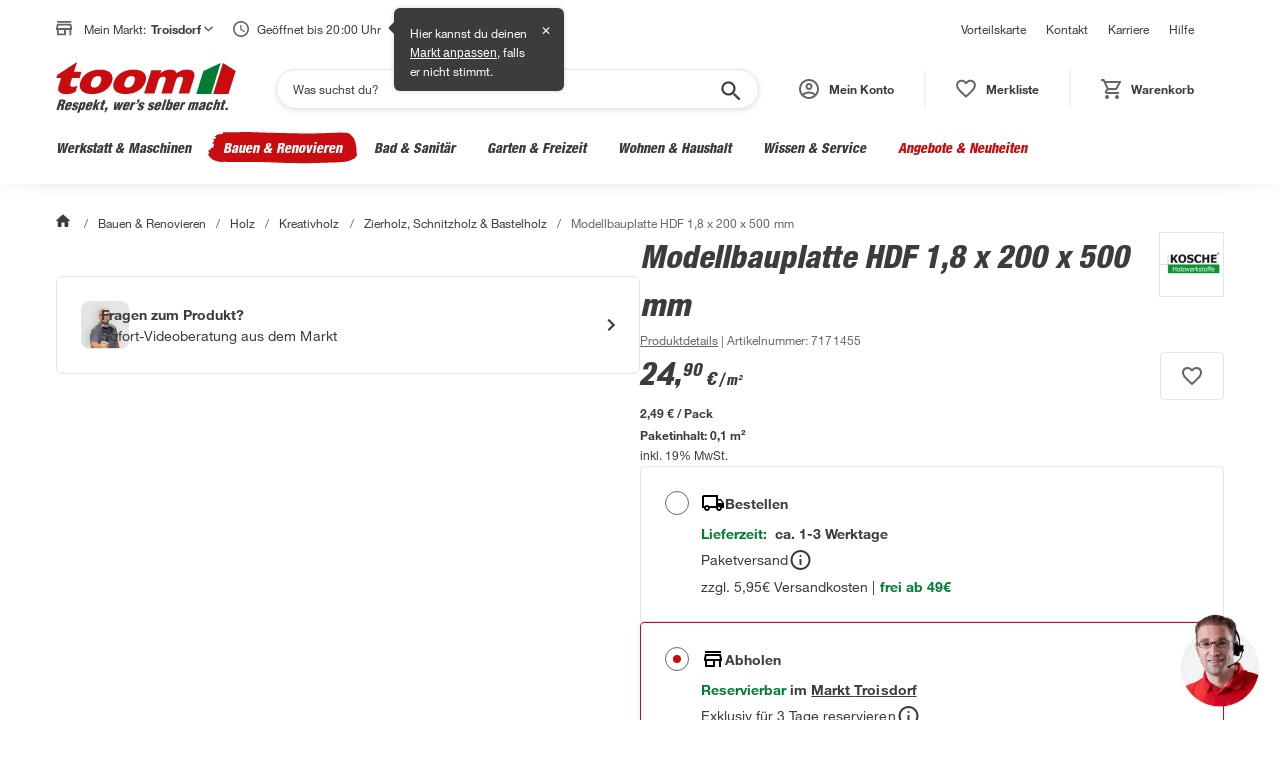

--- FILE ---
content_type: application/javascript
request_url: https://static.toom.de/pdp/4.19.6/279.browser.3cb50923cd2f8e11d56f.js
body_size: 5117
content:
"use strict";(self.webpackChunkMfePDP=self.webpackChunkMfePDP||[]).push([[279],{2279:(n,e,t)=>{t.r(e),t.d(e,{default:()=>hn});var r,o,i,a,l,c,s,d,u,p,f,m,h,g,b,w,v,y,x,k=t(9155),E=t.n(k),V=t(9278),A=t(7495),P=t(8608),O=t(4143),I=t(8198),j=t(4439),C=function(n,e){return Object.defineProperty?Object.defineProperty(n,"raw",{value:e}):n.raw=e,n},_=(0,j.A)(P.H6)(r||(r=C(["\n  padding-bottom: ",";\n"],["\n  padding-bottom: ",";\n"])),P.w4V.spacing.sp12),U=j.A.div(o||(o=C(["\n  display: flex;\n  column-gap: ",";\n"],["\n  display: flex;\n  column-gap: ",";\n"])),P.w4V.spacing.sp30),M=j.A.div(i||(i=C(["\n  padding-bottom: ",";\n  position: relative;\n  background: ",";\n  height: 100%;\n  -moz-osx-font-smoothing: grayscale;\n  -webkit-font-smoothing: antialiased;\n  font-synthesis: none;\n  flex-shrink: 0;\n  flex-grow: ",";\n  flex-basis: ",";\n\n  :hover {\n    img {\n      box-shadow: 0 0 4px rgba(0, 0, 0, 0.035);\n    }\n  }\n"],["\n  padding-bottom: ",";\n  position: relative;\n  background: ",";\n  height: 100%;\n  -moz-osx-font-smoothing: grayscale;\n  -webkit-font-smoothing: antialiased;\n  font-synthesis: none;\n  flex-shrink: 0;\n  flex-grow: ",";\n  flex-basis: ",";\n\n  :hover {\n    img {\n      box-shadow: 0 0 4px rgba(0, 0, 0, 0.035);\n    }\n  }\n"])),P.w4V.spacing.sp10,P.w4V.colors.white,function(n){return n.hasTwoProducts?"1":"0"},function(n){return n.hasTwoProducts?"0":"50%"}),T=(0,j.A)(P.N_E)(a||(a=C(["\n  position: relative;\n  display: flex;\n  flex-direction: column;\n  transition: background-color 0.5s;\n  height: 100%;\n  cursor: pointer;\n  text-decoration: none;\n\n  &:focus-visible {\n    outline: 5px solid;\n    color: inherit;\n    text-decoration: none;\n\n    [data-testid='recommended-item-name'] {\n      text-decoration: underline;\n    }\n  }\n\n  &:hover {\n    color: inherit;\n    text-decoration: none;\n\n    [data-testid='recommended-item-name'] {\n      text-decoration: underline;\n    }\n  }\n"],["\n  position: relative;\n  display: flex;\n  flex-direction: column;\n  transition: background-color 0.5s;\n  height: 100%;\n  cursor: pointer;\n  text-decoration: none;\n\n  &:focus-visible {\n    outline: 5px solid;\n    color: inherit;\n    text-decoration: none;\n\n    [data-testid='recommended-item-name'] {\n      text-decoration: underline;\n    }\n  }\n\n  &:hover {\n    color: inherit;\n    text-decoration: none;\n\n    [data-testid='recommended-item-name'] {\n      text-decoration: underline;\n    }\n  }\n"]))),S=j.A.img(l||(l=C(["\n  height: 100%;\n  width: 100%;\n  border-radius: ",";\n  border: 1px solid;\n  border-color: ",";\n  padding: ",";\n"],["\n  height: 100%;\n  width: 100%;\n  border-radius: ",";\n  border: 1px solid;\n  border-color: ",";\n  padding: ",";\n"])),P.w4V.spacing.sp4,P.w4V.colors.grey.light,P.w4V.spacing.sp8),z=j.A.div(c||(c=C(["\n  display: flex;\n  flex-direction: column;\n  padding-top: ",";\n  row-gap: ",";\n\n  // Need to override of the PriceBox component\n  [data-testid='recommended-item-price-box'] {\n    span {\n      display: flex;\n      font-family: ",";\n      font-size: ",";\n      font-weight: ",";\n      line-height: ",";\n\n      > span:nth-child(4) {\n        margin-left: ",";\n      }\n    }\n  }\n"],["\n  display: flex;\n  flex-direction: column;\n  padding-top: ",";\n  row-gap: ",";\n\n  // Need to override of the PriceBox component\n  [data-testid='recommended-item-price-box'] {\n    span {\n      display: flex;\n      font-family: ",";\n      font-size: ",";\n      font-weight: ",";\n      line-height: ",";\n\n      > span:nth-child(4) {\n        margin-left: ",";\n      }\n    }\n  }\n"])),P.w4V.spacing.sp20,P.w4V.spacing.sp8,P.w4V.fonts.sansSerif.default,P.w4V.spacing.sp14,P.w4V.fontWeights.fw400,P.w4V.spacing.sp20,P.w4V.spacing.sp4),N=(0,j.A)(P.U20)(s||(s=C(["\n  height: ",";\n"],["\n  height: ",";\n"])),P.w4V.spacing.sp20),L=(0,j.A)(P.U20)(d||(d=C(["\n  display: -webkit-box;\n  -webkit-box-orient: vertical;\n  -webkit-line-clamp: 2;\n  overflow: hidden;\n  max-height: 58px;\n  text-overflow: ellipsis;\n"],["\n  display: -webkit-box;\n  -webkit-box-orient: vertical;\n  -webkit-line-clamp: 2;\n  overflow: hidden;\n  max-height: 58px;\n  text-overflow: ellipsis;\n"]))),q=function(){return q=Object.assign||function(n){for(var e,t=1,r=arguments.length;t<r;t++)for(var o in e=arguments[t])Object.prototype.hasOwnProperty.call(e,o)&&(n[o]=e[o]);return n},q.apply(this,arguments)},B="a2c_pdp_reco Häufig dazu gekauft",H=function(n){var e=n.items,t=(0,k.useRef)(null);return(0,I.re)(e,B,t),E().createElement(E().Fragment,null,E().createElement(_,{"data-testid":"recommend-items-headline",bold:!0},O.v9),E().createElement(U,{"data-testid":"recommend-items-wrapper",ref:t},e.map(function(n,t){var r;return E().createElement(M,{key:n.sku,hasTwoProducts:2===e.length,"data-testid":"recommend-item"},E().createElement(T,{href:n.link.url,onClick:function(){return function(n,e){(0,I.LO)(n,B,e+1)}(n,t)},"data-testid":"recommended-item-link-".concat(t+1),tabIndex:0,"aria-label":"Zum empfohlenen Artikel gehen ".concat(t+1)},E().createElement(S,{src:n.image.src,alt:n.image.alt}),E().createElement(z,null,E().createElement(N,null,null!==(r=n.brand.text)&&void 0!==r?r:""),E().createElement(L,{"data-testid":"recommended-item-name",bold:!0},n.headline),E().createElement(P.F5b,q({},n.price,{testId:"recommended-item-price-box"})))))})))},W=t(8640),D=t(9854),F=t(801),G=t.n(F),R=t(8286),X=function(n,e){return Object.defineProperty?Object.defineProperty(n,"raw",{value:e}):n.raw=e,n},Q=j.A.a(u||(u=X(["\n  display: flex;\n  margin-bottom: ",";\n  margin-top: ",";\n  text-decoration: none;\n  color: ",";\n"],["\n  display: flex;\n  margin-bottom: ",";\n  margin-top: ",";\n  text-decoration: none;\n  color: ",";\n"])),P.w4V.spacing.sp20,P.w4V.spacing.sp30,P.w4V.colors.grey.darker),Z=j.A.div(p||(p=X(["\n  flex: none;\n  width: 95px;\n  height: 95px;\n  margin-right: ",";\n  border: 1px solid ",";\n"],["\n  flex: none;\n  width: 95px;\n  height: 95px;\n  margin-right: ",";\n  border: 1px solid ",";\n"])),P.w4V.spacing.sp24,P.w4V.colors.grey.light),J=(0,j.A)(R.A)(f||(f=X(["\n  width: 25px;\n  margin: auto;\n  display: flex;\n  height: 100%;\n  fill: ",";\n"],["\n  width: 25px;\n  margin: auto;\n  display: flex;\n  height: 100%;\n  fill: ",";\n"])),P.w4V.colors.green),K=(0,j.A)(P.U20)(m||(m=X(["\n  &:after {\n    content: '|';\n    margin: 0 ",";\n    color: ",";\n  }\n\n  &:last-child:after {\n    display: none;\n  }\n"],["\n  &:after {\n    content: '|';\n    margin: 0 ",";\n    color: ",";\n  }\n\n  &:last-child:after {\n    display: none;\n  }\n"])),P.w4V.spacing.sp8,P.w4V.colors.grey.light),Y=(0,j.A)(P.U20)(h||(h=X(["\n  display: block;\n"],["\n  display: block;\n"]))),$=(0,j.A)(P.CtV)(g||(g=X(["\n  display: block;\n"],["\n  display: block;\n"]))),nn=function(n){var e=n.product,t=n.quantity,r=n.sum;if(!e)return null;var o=e.image?E().createElement(Z,null,E().createElement(A.VI,{src:e.image.src||"",alt:e.image.alt||"",srcset:[120,60],itemProp:"added-product-image",pad:"12"})):E().createElement(Z,null,E().createElement(J,null)),i=[{text:G()(e,"variant.tracking"),ok:Boolean(G()(e,"variant.tracking"))},{text:"Anzahl: ".concat(t),ok:Boolean(t)},{text:r,ok:Boolean(r&&t)}],a=E().createElement("div",{"data-testid":"basket-modal-details"},E().createElement("div",null,e.brand?E().createElement(Y,null,e.brand):null,e.headline?E().createElement($,{bold:!0},e.headline):E().createElement(Y,null,e.brand)),i.filter(function(n){return n.ok}).map(function(n,e){return E().createElement(K,{key:e},n.text)}));return E().createElement(Q,{href:e.link},o,a)},en=j.A.div(b||(y=["\n  display: flex;\n  flex-direction: column;\n  padding-top: ",";\n\n  .basket-modal {\n    @media (min-width: ",") {\n      flex-direction: row;\n      justify-content: space-between;\n    }\n  }\n\n  .fw-button {\n    display: flex;\n    justify-content: center;\n    margin-bottom: ",";\n  }\n\n  margin-bottom: ",";\n"],x=["\n  display: flex;\n  flex-direction: column;\n  padding-top: ",";\n\n  .basket-modal {\n    @media (min-width: ",") {\n      flex-direction: row;\n      justify-content: space-between;\n    }\n  }\n\n  .fw-button {\n    display: flex;\n    justify-content: center;\n    margin-bottom: ",";\n  }\n\n  margin-bottom: ",";\n"],Object.defineProperty?Object.defineProperty(y,"raw",{value:x}):y.raw=x,b=y),P.w4V.spacing.sp10,P.w4V.breakpoints.m,P.w4V.spacing.sp20,P.w4V.spacing.sp30),tn=function(n){var e=n.product,t=(0,k.useContext)(V.Gn);return E().createElement(en,null,e.settings.basketUrl?E().createElement(P.I6E,{href:e.settings.basketUrl,className:"fw-button",testId:"my-basket-button"},E().createElement(P.CtV,{bold:!0},"Mein Warenkorb")):null,E().createElement(P.rpO,{onClick:function(){t.ui.callbacks.toggleModal(!1)},className:"fw-button",testId:"continue-shopping-button"},E().createElement(P.CtV,{bold:!0},"Weiter einkaufen")))},rn={success:P.VL2.Success,info:P.VL2.Warning,error:P.VL2.Error},on=j.A.div(w||(w=function(n,e){return Object.defineProperty?Object.defineProperty(n,"raw",{value:e}):n.raw=e,n}(["\n  .a-list {\n    margin-top: 0;\n  }\n\n  margin-bottom: ",";\n"],["\n  .a-list {\n    margin-top: 0;\n  }\n\n  margin-bottom: ",";\n"])),P.w4V.spacing.sp30),an=t(7563),ln=t(4545),cn=(v=function(n,e){return v=Object.setPrototypeOf||{__proto__:[]}instanceof Array&&function(n,e){n.__proto__=e}||function(n,e){for(var t in e)Object.prototype.hasOwnProperty.call(e,t)&&(n[t]=e[t])},v(n,e)},function(n,e){if("function"!=typeof e&&null!==e)throw new TypeError("Class extends value "+String(e)+" is not a constructor or null");function t(){this.constructor=n}v(n,e),n.prototype=null===e?Object.create(e):(t.prototype=e.prototype,new t)}),sn=function(n){function e(e){var t=n.call(this,e)||this;return t.name="ServerError",t}return cn(e,n),e}(Error),dn=function(){var n=function(e,t){return n=Object.setPrototypeOf||{__proto__:[]}instanceof Array&&function(n,e){n.__proto__=e}||function(n,e){for(var t in e)Object.prototype.hasOwnProperty.call(e,t)&&(n[t]=e[t])},n(e,t)};return function(e,t){if("function"!=typeof t&&null!==t)throw new TypeError("Class extends value "+String(t)+" is not a constructor or null");function r(){this.constructor=e}n(e,t),e.prototype=null===t?Object.create(t):(r.prototype=t.prototype,new r)}}(),un=function(n){function e(e){var t=n.call(this,e)||this;return t.name="NetworkError",t}return dn(e,n),e}(Error),pn="".concat(window.API_DOMAIN,"/public/api/recommendations/add2cart");const fn=function(n){var e,t,r,o,i=n.sku,a=n.marketId,l=n.price,c=n.limit,s=n.availability;return e=void 0,t=void 0,o=function(){var n;return function(n,e){var t,r,o,i,a={label:0,sent:function(){if(1&o[0])throw o[1];return o[1]},trys:[],ops:[]};return i={next:l(0),throw:l(1),return:l(2)},"function"==typeof Symbol&&(i[Symbol.iterator]=function(){return this}),i;function l(l){return function(c){return function(l){if(t)throw new TypeError("Generator is already executing.");for(;i&&(i=0,l[0]&&(a=0)),a;)try{if(t=1,r&&(o=2&l[0]?r.return:l[0]?r.throw||((o=r.return)&&o.call(r),0):r.next)&&!(o=o.call(r,l[1])).done)return o;switch(r=0,o&&(l=[2&l[0],o.value]),l[0]){case 0:case 1:o=l;break;case 4:return a.label++,{value:l[1],done:!1};case 5:a.label++,r=l[1],l=[0];continue;case 7:l=a.ops.pop(),a.trys.pop();continue;default:if(!((o=(o=a.trys).length>0&&o[o.length-1])||6!==l[0]&&2!==l[0])){a=0;continue}if(3===l[0]&&(!o||l[1]>o[0]&&l[1]<o[3])){a.label=l[1];break}if(6===l[0]&&a.label<o[1]){a.label=o[1],o=l;break}if(o&&a.label<o[2]){a.label=o[2],a.ops.push(l);break}o[2]&&a.ops.pop(),a.trys.pop();continue}l=e.call(n,a)}catch(n){l=[6,n],r=0}finally{t=o=0}if(5&l[0])throw l[1];return{value:l[0]?l[1]:void 0,done:!0}}([l,c])}}}(this,function(e){switch(e.label){case 0:return e.trys.push([0,2,,3]),[4,ln.LV.get(pn,{headers:{"X-Client-Id":an.Ub},params:{sku:i,market_id:a,price:l,limit:c,availability:s}})];case 1:return 204===(n=e.sent()).status?[2,null]:[2,n.data];case 2:return function(n){var e,t;if(ln.LV.isAxiosError(n)){if(n.response){var r=(null===(t=null===(e=n.response.data.errors)||void 0===e?void 0:e[0])||void 0===t?void 0:t.message)||"An error occurred on the add-to-cart reco server.";throw new sn("Client error: ".concat(r))}if(n.request)throw new un("No response received from the server.")}throw new Error("An unexpected error occurred.")}(e.sent()),[2,void 0];case 3:return[2]}})},new((r=void 0)||(r=Promise))(function(n,i){function a(n){try{c(o.next(n))}catch(n){i(n)}}function l(n){try{c(o.throw(n))}catch(n){i(n)}}function c(e){var t;e.done?n(e.value):(t=e.value,t instanceof r?t:new r(function(n){n(t)})).then(a,l)}c((o=o.apply(e,t||[])).next())})};var mn=t(2014);const hn=function(n){var e=n.product,t=(0,k.useContext)(V.Gn),r=(0,k.useContext)(V.RV),o=(0,k.useState)([]),i=o[0],a=o[1],l=(0,mn.Ny)(),c=t.business.misc,s=c.basketProduct,d=c.basketProducts,u=r.ui.flags,p=u.isMixAndMatchEnabled,f=u.isMixAndMatchSetAngebotEnabled,m=u.isMixAndMatchFixmengenRabattEnabled,h=(0,k.useCallback)(function(){return n=void 0,r=void 0,i=function(){var n,r;return function(n,e){var t,r,o,i,a={label:0,sent:function(){if(1&o[0])throw o[1];return o[1]},trys:[],ops:[]};return i={next:l(0),throw:l(1),return:l(2)},"function"==typeof Symbol&&(i[Symbol.iterator]=function(){return this}),i;function l(l){return function(c){return function(l){if(t)throw new TypeError("Generator is already executing.");for(;i&&(i=0,l[0]&&(a=0)),a;)try{if(t=1,r&&(o=2&l[0]?r.return:l[0]?r.throw||((o=r.return)&&o.call(r),0):r.next)&&!(o=o.call(r,l[1])).done)return o;switch(r=0,o&&(l=[2&l[0],o.value]),l[0]){case 0:case 1:o=l;break;case 4:return a.label++,{value:l[1],done:!1};case 5:a.label++,r=l[1],l=[0];continue;case 7:l=a.ops.pop(),a.trys.pop();continue;default:if(!((o=(o=a.trys).length>0&&o[o.length-1])||6!==l[0]&&2!==l[0])){a=0;continue}if(3===l[0]&&(!o||l[1]>o[0]&&l[1]<o[3])){a.label=l[1];break}if(6===l[0]&&a.label<o[1]){a.label=o[1],o=l;break}if(o&&a.label<o[2]){a.label=o[2],a.ops.push(l);break}o[2]&&a.ops.pop(),a.trys.pop();continue}l=e.call(n,a)}catch(n){l=[6,n],r=0}finally{t=o=0}if(5&l[0])throw l[1];return{value:l[0]?l[1]:void 0,done:!0}}([l,c])}}}(this,function(o){switch(o.label){case 0:if(!t.ui.flags.isModalOpened)return[2];if(d&&Array.isArray(d.lastUpdatedItems))return[2];o.label=1;case 1:return o.trys.push([1,3,,4]),[4,fn({sku:e.basic_info.sku,marketId:Number(l),price:e.meta_data.meta_price||0,limit:2})];case 2:return(null==(n=o.sent())?void 0:n.hits.length)?a((0,W.c)(n.hits,p,f,m)):a([]),[3,4];case 3:return r=o.sent(),console.error("Failed to fetch add-to-cart recommendations:",r),a([]),[3,4];case 4:return[2]}})},new((o=void 0)||(o=Promise))(function(e,t){function a(n){try{c(i.next(n))}catch(n){t(n)}}function l(n){try{c(i.throw(n))}catch(n){t(n)}}function c(n){var t;n.done?e(n.value):(t=n.value,t instanceof o?t:new o(function(n){n(t)})).then(a,l)}c((i=i.apply(n,r||[])).next())});var n,r,o,i},[t.ui.flags.isModalOpened,e,l]);(0,k.useEffect)(function(){h()},[h]);var g=(0,k.useCallback)(function(){t.ui.callbacks.toggleModal(!1)},[t.ui.callbacks]),b=function(n){return n.map(function(n,e){var t,r=n.text.length>=1?n.text.join(" "):n.text;return E().createElement(on,{key:e},E().createElement(A.XA,{message:r,notificationType:(t=n.type,rn[t])}))})},w=function(n){var e;return{image:null==n?void 0:n.image,variant:null==n?void 0:n.variant,brand:"string"==typeof(null==n?void 0:n.brand)?n.brand:"",headline:null==n?void 0:n.headline,link:"string"==typeof(null==n?void 0:n.link)?n.link:(null===(e=null==n?void 0:n.link)||void 0===e?void 0:e.url)||""}};return E().createElement(D.T,{visibleState:t.ui.flags.isModalOpened,onClose:g,headline:(null==s?void 0:s.lastUpdatedItem)?"Dein Produkt wurde zum Warenkorb hinzugefügt":"Deine Produkte wurden zum Warenkorb hinzugefügt",testId:"basket-modal",returnTestId:"add-to-cart-button"},s&&s.lastUpdatedItem?b(s.messages):d&&Array.isArray(d.lastUpdatedItems)?b(d.messages):null,s&&s.lastUpdatedItem?E().createElement(nn,{product:w(s.lastUpdatedItem.product),quantity:s.lastUpdatedItem.quantity,sum:s.lastUpdatedItem.sum}):d&&Array.isArray(d.lastUpdatedItems)?E().createElement(E().Fragment,null,d.lastUpdatedItems.map(function(n,e){return E().createElement(nn,{key:n.lineItemId||e,product:w(n.product),quantity:n.quantity,sum:n.sum})})):null,(null==s?void 0:s.lastUpdatedItem)&&i.length>0&&E().createElement(H,{items:i}),E().createElement(tn,{product:e}))}},8286:(n,e,t)=>{t.d(e,{A:()=>a});var r,o=t(9155);function i(){return i=Object.assign?Object.assign.bind():function(n){for(var e=1;e<arguments.length;e++){var t=arguments[e];for(var r in t)({}).hasOwnProperty.call(t,r)&&(n[r]=t[r])}return n},i.apply(null,arguments)}const a=function(n){return o.createElement("svg",i({viewBox:"0 0 30 25"},n),r||(r=o.createElement("path",{fill:"#3C3C3C",d:"M24.123 2.254 21.377 0h-4.868l-2.746 2.262h-3.755V1.7H7.67v.562H6.525v-1.14H2.858v1.132H0V20.26L3.787 24H31V2.254zm-5.18 19.002c-4.604 0-8.359-3.7-8.359-8.256 0-4.555 3.747-8.247 8.359-8.247 4.611 0 8.35 3.7 8.35 8.255s-3.747 8.248-8.35 8.248m0-13.807a5.59 5.59 0 0 0-3.971 1.63 5.507 5.507 0 0 0 0 7.851 5.61 5.61 0 0 0 3.97 1.63 5.59 5.59 0 0 0 3.972-1.63 5.507 5.507 0 0 0 0-7.852 5.6 5.6 0 0 0-3.971-1.629m-2.955 2.633a4.2 4.2 0 0 1 2.955-1.21c.84 0 1.681.254 2.402.752l-5.821 5.749a4.08 4.08 0 0 1 .464-5.29zm5.909 5.844a4.2 4.2 0 0 1-2.954 1.21 4.22 4.22 0 0 1-2.402-.751l5.82-5.75a4.094 4.094 0 0 1-.464 5.291"})))}},9854:(n,e,t)=>{t.d(e,{T:()=>p});var r,o,i,a=t(9155),l=t.n(a),c=t(8608),s=t(5824),d=t(842),u=t(4439).A.div(r||(o=["\n  padding: 0 "," ",";\n\n  @media (min-width: ",") {\n    padding: 0 "," ",";\n  }\n"],i=["\n  padding: 0 "," ",";\n\n  @media (min-width: ",") {\n    padding: 0 "," ",";\n  }\n"],Object.defineProperty?Object.defineProperty(o,"raw",{value:i}):o.raw=i,r=o),c.w4V.spacing.sp20,c.w4V.spacing.sp20,c.w4V.breakpoints.m,c.w4V.spacing.sp60,c.w4V.spacing.sp60),p=function(n){var e=n.children,t=n.onClose,r=n.visibleState,o=n.preventClose,i=n.headline,p=n.testId,f=n.returnTestId;return(0,a.useEffect)(function(){r?(0,s.L)():(0,d.Q)()},[r]),l().createElement(c.TqW,{visible:r,onClose:t,headlineText:i,dataTestId:p,returnFocusButtonDataTestId:f,preventClose:o},l().createElement(u,null,e))}}}]);

--- FILE ---
content_type: application/javascript
request_url: https://static.toom.de/pdp/4.19.6/767.browser.cbf53275b1b4b2890f26.js
body_size: 3322
content:
"use strict";(self.webpackChunkMfePDP=self.webpackChunkMfePDP||[]).push([[767],{767:(e,n,t)=>{t.r(n),t.d(n,{default:()=>U});var i,r,a,l,s,o,c,u=t(9155),d=t.n(u),p=t(287),f=t.n(p),m=t(9278),g=t(7563),b=t(9854),h=t(1022),w=t(8608),v=t(7495),y=t(1307),E=t(520),x=t(1511),k=t(9177),V="reminder-modal",_="Bitte gib eine E-Mail-Adresse an.",A="Bitte gib eine gültige E-Mail-Adresse ein und überprüfe die Schreibweise. Verwende bei deiner E-Mail-Adresse ein @-Zeichen und einen Punkt.",P="EMAIL",j=t(4439),C=function(e,n){return Object.defineProperty?Object.defineProperty(e,"raw",{value:n}):e.raw=n,e},M=(0,j.A)(w.U20)(i||(i=C(["\n  display: inline-block;\n  margin: "," 0;\n"],["\n  display: inline-block;\n  margin: "," 0;\n"])),w.w4V.spacing.sp20),O=j.A.div(r||(r=C(["\n  display: flex;\n  align-items: center;\n  justify-content: center;\n  align-items: center;\n  column-gap: ",";\n"],["\n  display: flex;\n  align-items: center;\n  justify-content: center;\n  align-items: center;\n  column-gap: ",";\n"])),w.w4V.spacing.sp10),S=(0,j.A)(w.NoN)(a||(a=C(["\n  display: inline-block;\n  margin: "," 0;\n"],["\n  display: inline-block;\n  margin: "," 0;\n"])),w.w4V.spacing.sp20),z=(0,j.A)(w.N_E)(l||(l=C(["\n  font-family: ",";\n  font-size: ",";\n  font-weight: ",";\n  line-height: ",";\n"],["\n  font-family: ",";\n  font-size: ",";\n  font-weight: ",";\n  line-height: ",";\n"])),w.w4V.fonts.sansSerif.default,w.w4V.spacing.sp12,w.w4V.fontWeights.fw400,w.w4V.spacing.sp16),T=(0,j.A)(w.OOg)(s||(s=C(["\n  display: flex;\n  justify-content: center;\n  width: 100%;\n"],["\n  display: flex;\n  justify-content: center;\n  width: 100%;\n"]))),I=j.A.div(o||(o=C(["\n  display: flex;\n  justify-content: center;\n  align-items: center;\n  height: ",";\n"],["\n  display: flex;\n  justify-content: center;\n  align-items: center;\n  height: ",";\n"])),w.w4V.spacing.sp24),D=function(e){var n,t=e.turnstileToken,i=(0,u.useContext)(m.iV),r=(0,w.Jd3)(),a=(0,u.useState)(!1),l=a[0],s=a[1],o=d().createElement(S,null,"Nähere Informationen zur Verarbeitung meiner Daten kann ich den"," ",d().createElement(z,{href:"/datenschutz",target:"_blank","aria-label":"gehen Informationen zum Datenschutzhinweise"},"Datenschutzhinweisen")," ","entnehmen.");return d().createElement(h.l1,{initialValues:(n={},n[P]=(null==r?void 0:r.email)||"",n),validate:function(e){var n={};return(0,x.t)(e[P])||(n[P]=A),e[P]||(n[P]=_),n},onSubmit:function(e,n){return r=void 0,a=void 0,o=function(){var r;return function(e,n){var t,i,r,a,l={label:0,sent:function(){if(1&r[0])throw r[1];return r[1]},trys:[],ops:[]};return a={next:s(0),throw:s(1),return:s(2)},"function"==typeof Symbol&&(a[Symbol.iterator]=function(){return this}),a;function s(s){return function(o){return function(s){if(t)throw new TypeError("Generator is already executing.");for(;a&&(a=0,s[0]&&(l=0)),l;)try{if(t=1,i&&(r=2&s[0]?i.return:s[0]?i.throw||((r=i.return)&&r.call(i),0):i.next)&&!(r=r.call(i,s[1])).done)return r;switch(i=0,r&&(s=[2&s[0],r.value]),s[0]){case 0:case 1:r=s;break;case 4:return l.label++,{value:s[1],done:!1};case 5:l.label++,i=s[1],s=[0];continue;case 7:s=l.ops.pop(),l.trys.pop();continue;default:if(!((r=(r=l.trys).length>0&&r[r.length-1])||6!==s[0]&&2!==s[0])){l=0;continue}if(3===s[0]&&(!r||s[1]>r[0]&&s[1]<r[3])){l.label=s[1];break}if(6===s[0]&&l.label<r[1]){l.label=r[1],r=s;break}if(r&&l.label<r[2]){l.label=r[2],l.ops.push(s);break}r[2]&&l.ops.pop(),l.trys.pop();continue}s=n.call(e,l)}catch(e){s=[6,e],i=0}finally{t=r=0}if(5&s[0])throw s[1];return{value:s[0]?s[1]:void 0,done:!0}}([s,o])}}}(this,function(a){switch(a.label){case 0:return a.trys.push([0,2,3,4]),s(!1),n.setSubmitting(!0),[4,i.business.callbacks.createReminder(e[P],t)];case 1:return a.sent(),[3,4];case 2:return r=a.sent(),s(!0),console.error("error: ",r),[3,4];case 3:return n.setSubmitting(!1),[7];case 4:return[2]}})},new((l=void 0)||(l=Promise))(function(e,n){function t(e){try{s(o.next(e))}catch(e){n(e)}}function i(e){try{s(o.throw(e))}catch(e){n(e)}}function s(n){var r;n.done?e(n.value):(r=n.value,r instanceof l?r:new l(function(e){e(r)})).then(t,i)}s((o=o.apply(r,a||[])).next())});var r,a,l,o}},function(e){return d().createElement("form",{onSubmit:e.handleSubmit},l?d().createElement(w.Eg0,{icon:d().createElement(E.A,null),notificationType:w.VL2.Error},"Leider können wir das Formular aufgrund technischer Probleme nicht absenden. Versuch es später erneut."):null,d().createElement(M,null,"An diese E-Mail Adresse senden wir dir eine Benachrichtigung, sobald der Artikel wieder verfügbar ist."),d().createElement(v.Ps,{testId:"reminder-email",ariaRequired:!0}),o,d().createElement(T,{disabled:e.isSubmitting||!e.isValid||!t,type:"submit","data-testid":"reminder-submit-btn"},e.isSubmitting?d().createElement(I,null,d().createElement(k.L,null)):d().createElement(O,null,d().createElement(y.A,null),d().createElement(w.CtV,{bold:!0},"Produkt anfragen"))))})};function N(){return N=Object.assign?Object.assign.bind():function(e){for(var n=1;n<arguments.length;n++){var t=arguments[n];for(var i in t)({}).hasOwnProperty.call(t,i)&&(e[i]=t[i])}return e},N.apply(null,arguments)}const R=function(e){return u.createElement("svg",N({xmlns:"http://www.w3.org/2000/svg",width:32,height:39},e),c||(c=u.createElement("g",{fill:"none",fillRule:"evenodd"},u.createElement("path",{d:"M-8-5h48v48H-8z"}),u.createElement("path",{fill:"#80BA3D",fillRule:"nonzero",d:"M16 8c-4.98 0-8 4.04-8 9v12h16V17c0-4.96-3.02-9-8-9",opacity:.3}),u.createElement("path",{fill:"#80BA3D",fillRule:"nonzero",d:"M16 39c2.2 0 4-1.8 4-4h-8c0 2.2 1.8 4 4 4m12-12V17c0-6.14-3.26-11.28-9-12.64V3c0-1.66-1.34-3-3-3s-3 1.34-3 3v1.36C7.28 5.72 4 10.84 4 17v10l-4 4v2h32v-2zm-4 2H8V17c0-4.96 3.02-9 8-9s8 4.04 8 9z"}))))};var B,L,W,Z,q=j.A.div(B||(W=["\n  .reminder-modal {\n    &__button {\n      width: 100%;\n    }\n\n    &__icon-wrapper {\n      position: relative;\n      width: 100px;\n      height: 100px;\n      margin: 0 auto "," auto;\n      border-radius: 100%;\n      box-shadow: 0px 5px 10px 5px ",";\n\n      .reminder-modal__icon {\n        position: absolute;\n        left: 50%;\n        top: 50%;\n        transform: translate(-50%, -50%);\n      }\n    }\n\n    &__info-text {\n      display: block;\n      margin-bottom: ",";\n    }\n  }\n"],Z=["\n  .reminder-modal {\n    &__button {\n      width: 100%;\n    }\n\n    &__icon-wrapper {\n      position: relative;\n      width: 100px;\n      height: 100px;\n      margin: 0 auto "," auto;\n      border-radius: 100%;\n      box-shadow: 0px 5px 10px 5px ",";\n\n      .reminder-modal__icon {\n        position: absolute;\n        left: 50%;\n        top: 50%;\n        transform: translate(-50%, -50%);\n      }\n    }\n\n    &__info-text {\n      display: block;\n      margin-bottom: ",";\n    }\n  }\n"],Object.defineProperty?Object.defineProperty(W,"raw",{value:Z}):W.raw=Z,B=W),w.w4V.spacing.sp20,w.w4V.colors.grey.lighter,w.w4V.spacing.sp20),F=function(){var e=(0,u.useContext)(m.iV);return d().createElement(q,{className:"".concat(V,"__success")},d().createElement("div",{className:"".concat(V,"__icon-wrapper")},d().createElement(R,{className:"".concat(V,"__icon")})),d().createElement(w.U20,{className:"".concat(V,"__info-text"),"data-testId":"reminder-success-text"},"Du erhältst eine Erinnerung per E-Mail von uns, sobald der Artikel online oder in deinem Markt wieder verfügbar ist."),d().createElement(w.OOg,{className:"".concat(V,"__button"),onClick:function(){e.ui.callbacks.toggleModal(!1)}},d().createElement(w.CtV,{bold:!0},"Weiter einkaufen")))},H=j.A.div(L||(L=function(e,n){return Object.defineProperty?Object.defineProperty(e,"raw",{value:n}):e.raw=n,e}(["\n  display: flex;\n  justify-content: flex-end;\n  margin-top: ",";\n\n  @media (min-width: ",") {\n    margin-top: ",";\n  }\n"],["\n  display: flex;\n  justify-content: flex-end;\n  margin-top: ",";\n\n  @media (min-width: ",") {\n    margin-top: ",";\n  }\n"])),w.w4V.spacing.sp20,w.w4V.breakpoints.m,w.w4V.spacing.sp30);const U=function(){var e=(0,u.useContext)(m.ll),n=(0,u.useContext)(m.iV),t=(0,u.useState)(""),i=t[0],r=t[1],a=e.business.misc.isActiveTabClickAndDeliver?n.business.flags.deliverReminderActive:n.business.flags.reserveReminderActive;return d().createElement(b.T,{visibleState:n.ui.flags.isModalOpened,preventClose:n.business.flags.inProgress,onClose:function(){return n.ui.callbacks.toggleModal(!1)},headline:a?"Erinnerung aktiviert":"Erinnerung per E-Mail",testId:"reminder-modal",returnTestId:"erinnere_mich"},a?d().createElement(F,null):d().createElement(D,{turnstileToken:i}),d().createElement(H,{"data-testid":"contact-market-turnstile"},d().createElement(f(),{sitekey:g.xx,onVerify:function(e){r(e)},action:"availability_notification"})))}},1511:(e,n,t)=>{t.d(n,{t:()=>r});var i=/^(([^<>()[\]\\.,;:\s@"]+(\.[^<>()[\]\\.,;:\s@"]+)*)|(".+"))@((\[[0-9]{1,3}\.[0-9]{1,3}\.[0-9]{1,3}\.[0-9]{1,3}\])|(([a-zA-Z\-0-9]+\.)+[a-zA-Z]{2,}))$/,r=function(e){return i.test(e)}},9854:(e,n,t)=>{t.d(n,{T:()=>p});var i,r,a,l=t(9155),s=t.n(l),o=t(8608),c=t(5824),u=t(842),d=t(4439).A.div(i||(r=["\n  padding: 0 "," ",";\n\n  @media (min-width: ",") {\n    padding: 0 "," ",";\n  }\n"],a=["\n  padding: 0 "," ",";\n\n  @media (min-width: ",") {\n    padding: 0 "," ",";\n  }\n"],Object.defineProperty?Object.defineProperty(r,"raw",{value:a}):r.raw=a,i=r),o.w4V.spacing.sp20,o.w4V.spacing.sp20,o.w4V.breakpoints.m,o.w4V.spacing.sp60,o.w4V.spacing.sp60),p=function(e){var n=e.children,t=e.onClose,i=e.visibleState,r=e.preventClose,a=e.headline,p=e.testId,f=e.returnTestId;return(0,l.useEffect)(function(){i?(0,c.L)():(0,u.Q)()},[i]),s().createElement(o.TqW,{visible:i,onClose:t,headlineText:a,dataTestId:p,returnFocusButtonDataTestId:f,preventClose:r},s().createElement(d,null,n))}}}]);

--- FILE ---
content_type: text/javascript
request_url: https://widgets.trustedshops.com/js/X5807C6AF24DEC59EE9889BB507B677C0.js
body_size: 1472
content:
((e,t)=>{const a={shopInfo:{tsId:"X5807C6AF24DEC59EE9889BB507B677C0",name:"toom.de",url:"toom.de",language:"de",targetMarket:"DEU",ratingVariant:"WIDGET",eTrustedIds:{accountId:"acc-5794c5cb-8ec2-43f9-8fe2-47f8a9945016",channelId:"chl-b3a912f2-e80a-4bac-bc84-20644a6481dc"},buyerProtection:{certificateType:"CLASSIC",certificateState:"PRODUCTION",mainProtectionCurrency:"EUR",classicProtectionAmount:100,maxProtectionDuration:30,plusProtectionAmount:2e4,basicProtectionAmount:100,firstCertified:"2019-07-15 00:00:00"},reviewSystem:{rating:{averageRating:4.48,averageRatingCount:12200,overallRatingCount:38336,distribution:{oneStar:689,twoStars:239,threeStars:448,fourStars:2008,fiveStars:8816}},reviews:[{average:5,buyerStatement:"Preis ok, Lieferung pünktlich, Ware ok.",rawChangeDate:"2026-01-28T04:59:46.000Z",changeDate:"28.1.2026",transactionDate:"25.1.2026"},{average:4,buyerStatement:"Die Dame an der Info war sehr freundlich. \nAuch ihre Kollegen, aber wirklich geholfen haben sie uns nicht. Sie haben es probiert, aber wir haben noch nicht mal einfachen Draht zum Basteln bekommen.\nZumindest waren sie nett!",rawChangeDate:"2026-01-28T04:23:48.000Z",changeDate:"28.1.2026",transactionDate:"28.1.2026"},{average:5,buyerStatement:"Super Ware und schnelle Lieferung",rawChangeDate:"2026-01-27T18:02:01.000Z",changeDate:"27.1.2026",transactionDate:"23.1.2026"}]},features:["GUARANTEE_RECOG_CLASSIC_INTEGRATION","SHOP_CONSUMER_MEMBERSHIP","INDIVIDUAL_REVIEW_FORM","NET_RECOMMENDATION_SCORE","PRODUCT_REVIEWS","DISABLE_REVIEWREQUEST_SENDING","MARS_EVENTS","MARS_REVIEWS","MARS_QUESTIONNAIRE","MARS_PUBLIC_QUESTIONNAIRE"],consentManagementType:"OFF",urls:{profileUrl:"https://www.trustedshops.de/bewertung/info_X5807C6AF24DEC59EE9889BB507B677C0.html",profileUrlLegalSection:"https://www.trustedshops.de/bewertung/info_X5807C6AF24DEC59EE9889BB507B677C0.html#legal-info",reviewLegalUrl:"https://help.etrusted.com/hc/de/articles/23970864566162"},contractStartDate:"2019-03-15 00:00:00",shopkeeper:{name:"toom Baumarkt GmbH",street:"Humboldtstraße 140-144",country:"DE",city:"Köln",zip:"51149"},displayVariant:"full",variant:"full",twoLetterCountryCode:"DE"},"process.env":{STAGE:"prod"},externalConfig:{trustbadgeScriptUrl:"https://widgets.trustedshops.com/assets/trustbadge.js",cdnDomain:"widgets.trustedshops.com"},elementIdSuffix:"-98e3dadd90eb493088abdc5597a70810",buildTimestamp:"2026-01-28T05:23:52.787Z",buildStage:"prod"},r=a=>{const{trustbadgeScriptUrl:r}=a.externalConfig;let n=t.querySelector(`script[src="${r}"]`);n&&t.body.removeChild(n),n=t.createElement("script"),n.src=r,n.charset="utf-8",n.setAttribute("data-type","trustbadge-business-logic"),n.onerror=()=>{throw new Error(`The Trustbadge script could not be loaded from ${r}. Have you maybe selected an invalid TSID?`)},n.onload=()=>{e.trustbadge?.load(a)},t.body.appendChild(n)};"complete"===t.readyState?r(a):e.addEventListener("load",(()=>{r(a)}))})(window,document);